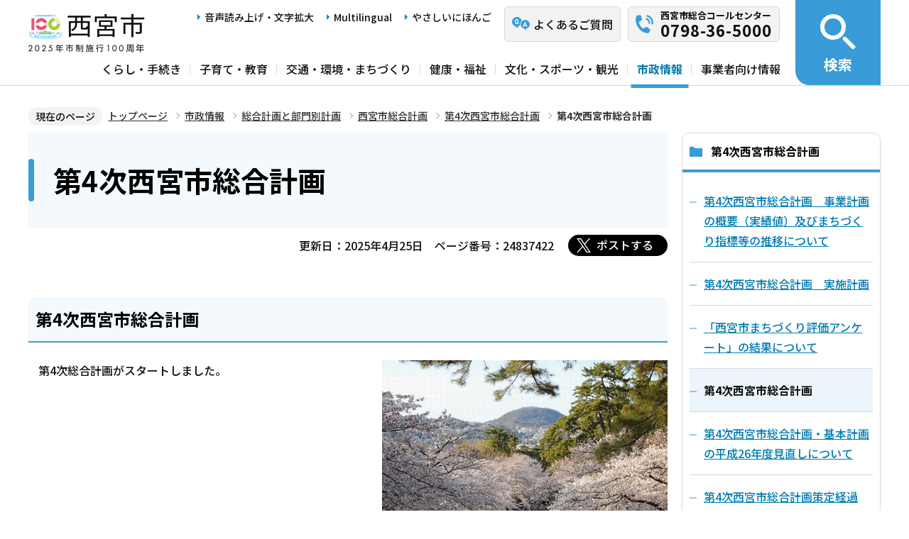

--- FILE ---
content_type: text/html; charset=UTF-8
request_url: https://www.nishi.or.jp/shisei/sogokeikaku/sogokeikaku/dai4jisogokeikaku/4sogo.html
body_size: 7735
content:
<!DOCTYPE html>
<html lang="ja" prefix="og: http://ogp.me/ns# article: http://ogp.me/ns/article#">
<head>
<meta name="viewport" content="width=device-width, initial-scale=1">
<meta name="referrer" content="no-referrer-when-downgrade">
<meta charset="UTF-8">
<meta name="Author" content="Nishinomiya City">
<meta http-equiv="X-UA-Compatible" content="IE=edge">
<link rel="shortcut icon" href="/favicon.ico">
<link rel="apple-touch-icon" href="/images/apple-touch-icon.png">
<meta property="og:title" content="第4次西宮市総合計画">
<meta property="og:type" content="article">
<meta property="og:url" content="https://www.nishi.or.jp/shisei/sogokeikaku/sogokeikaku/dai4jisogokeikaku/4sogo.html">
<meta property="og:image" content="https://www.nishi.or.jp/images/ogp.png">
<meta property="og:description" content="">



<link rel="stylesheet" media="all" href="/css/2023_style.wysiwyg.css">
<link rel="stylesheet" media="all" href="/css/2023_style.tableconverter.css">
<link rel="stylesheet" media="all" href="/css/2023_style_parts.css">
<link rel="stylesheet" href="/css/2023_style_smph.css" media="screen and (max-width: 1023px)">
<link rel="stylesheet" href="/css/2023_style_pc.css" media="screen and (min-width: 1024px), print">
<link rel="stylesheet" href="/css/2023_style_print.css" media="print">
<link rel="stylesheet" href="/css/lightbox.css" media="screen">
<title>第4次西宮市総合計画｜西宮市ホームページ</title>
<script src="/js/jquery.min.js"></script>
<script src="/js/id.js"></script>




<script src="/js/viewport.js"></script>
<script src="/js/jquery.cookie.min.js"></script>
<script src="/js/analyticscode.js"></script>
<script src="https://tsutaeru.cloud/assets/snippet/js/tsutaeru_mo.js"></script> 
<script>
// <![CDATA[
__tsutaeruMO.init({
access_token: '1bcfcffa-c445-45c4-bc46-d63213e05049',
exclusion_class: 'class_name',
toolbar: {
message: true,
fixed: false
}
});
// ]]>
</script>
<!-- Google Tag Manager -->
<script>
// <![CDATA[
(function(w,d,s,l,i){w[l]=w[l]||[];w[l].push({'gtm.start':new Date().getTime(),event:'gtm.js'});var f=d.getElementsByTagName(s)[0],j=d.createElement(s),dl=l!='dataLayer'?'&l='+l:'';j.async=true;j.src='https://www.googletagmanager.com/gtm.js?id='+i+dl;f.parentNode.insertBefore(j,f);})(window,document,'script','dataLayer','GTM-N3PHRW5');
// ]]>
</script>
<!-- End Google Tag Manager -->
</head>
<body id="base">
<!-- Google Tag Manager (noscript) -->
<noscript><iframe title="Google Tag Manager" src="https://www.googletagmanager.com/ns.html?id=GTM-N3PHRW5" height="0" width="0" style="display:none;visibility:hidden"></iframe></noscript>
<!-- End Google Tag Manager (noscript) -->

<div id="basebg" class="honcyo">
<noscript>
<p class="jsmessage">このホームページではJavaScriptを使用しています。<br>JavaScriptの使用を有効にしていない場合は、一部の機能が正確に動作しない恐れがあります。<br>お手数ですがJavaScriptの使用を有効にしてください。</p>
</noscript>
<div class="blockjump txtno-display"><a id="PTOP">このページの先頭です</a></div>
<p class="blockskip"><a href="#CONT" class="skip">メニューを飛ばして本文へ</a></p>
<div id="baseall" class="baseall">
<!-- ▼ヘッダーここから▼ -->
<header class="header" role="banner">
  <div class="header_wp">
    <div class="header_l">
      <div class="header_r">
        <div class="headlist_wp">
          <div id="header_logo">
            <div>
              <a href="/index.html">
                <img src="/images/header_logo.png" alt="西宮市　NISHINOMIYA CITY">
              </a>
            </div>
          </div><!-- div header_logo -->
          <ul class="headlist1 sp-none">
            <li><a href="https://www.zoomsight-sv2.jp/NISHI/controller/index.html#https://www.nishi.or.jp/">音声読み上げ・文字拡大</a></li>
            <li lang="en"><a href="/multilingual/index.html">Multilingual</a></li>
            <li><a class="easyjp-link" href="https://tsutaeru.cloud/easy.php?uri=https://www.nishi.or.jp/">やさしいにほんご</a></li>
          </ul>
          <ul class="headlist2 sp-none">
            <li class="qaLink"><a href="https://www.nishinomiya-city-callcenter.jp/" target="_blank" rel="noopener noreferrer"><span>よくあるご質問</span></a></li>
            <li class="callcenterLink"><a href="/shisei/koho/sougou-call/20230524121659570.html"><span>西宮市総合コールセンター</span><span class="callcenterTel">0798-36-5000</span></a></li>
          </ul>
        </div><!-- div headlist_wp -->
        <div class="gnavi_wp sp-none">
          <nav aria-label="メインメニュー">
            <ul class="gnavi">
              <li><a href="/kurashi/index.html">くらし・手続き</a></li>
              <li><a href="/kosodate/index.html">子育て・教育</a></li>
              <li><a href="/kotsu/index.html">交通・環境・まちづくり</a></li>
              <li><a href="/kenko/index.html">健康・福祉</a></li>
              <li><a href="/bunka/index.html">文化・スポーツ・観光</a></li>
              <li><a href="/shisei/index.html">市政情報</a></li>
              <li><a href="/jigyoshajoho/index.html">事業者向け情報</a></li>
            </ul>
          </nav>
        </div><!-- div gnavi_wp -->
      </div><!-- div header_r -->
      <div class="spHeadMenu_wp pc-none">
        <ul class="spHeadMenu">
          <li><a href="https://www.nishinomiya-city-callcenter.jp/" target="_blank" rel="noopener noreferrer">FAQ</a></li>
          <li><a href="/shisei/koho/sougou-call/20230524121659570.html">コールセンター</a></li>
          <li><a id="toggle02" href="javascript:void(0)">検索</a></li>
          <li><a id="toggle03" href="javascript:void(0)">メニュー</a></li>
        </ul>
      </div><!-- div spHeadMenu_wp -->
    </div><!-- div header_l -->
    <div class="header_kensaku_btn_wp sp-none">
      <a id="toggle01" href="javascript:void(0)"><span>検索</span></a>
    </div><!-- div header_kensaku_btn_wp -->
    <div class="header_kensaku_menu sp-none" id="header_kensaku_menu">
      <!-- 検索メニュー埋込 -->
    </div><!-- div header_kensaku_menu -->
    <div class="spHeader_kensaku_menu pc-none" id="spHeader_kensaku_menu">
      <!-- SP検索メニュー埋込 -->
    </div><!-- div spHeader_kensaku_menu -->
    <div class="spHeader_menu pc-none" id="spHeader_menu">
      <!-- SPメニュー埋込 -->
    </div><!-- div spHeader_menu -->
  </div><!-- div header_wp -->
</header>
<!-- ▲ヘッダーここまで▲ -->
<!--▽パンくずナビ▽-->
<nav aria-label="現在位置">
<div class="pankuzu">
<div class="block">
<div class="box">
<div class="box-inner">
<ol class="clearfix">
<li class="pk-img">現在のページ</li>
<li><a href="/index.html">トップページ</a></li>
<li><a href="../../../index.html">市政情報</a></li>
<li><a href="../../index.html">総合計画と部門別計画</a></li>
<li><a href="../index.html">西宮市総合計画</a></li>
<li><a href="./index.html">第4次西宮市総合計画</a></li>
<li class="pk-thispage">第4次西宮市総合計画</li>

</ol>
</div>
</div>
</div>
</div>
</nav>
<!--△パンくずナビ△-->
<!-- ▼メインコンテンツここから▼ -->
<div class="blockjump txtno-display"><a id="CONT">本文ここから</a></div>
<main class="normal_sec">
<div class="wrap clearfix">
<div id="main">



<div class="h1bg"><div><h1>第4次西宮市総合計画</h1></div></div>


<div class="basic-info clearfix">
<div class="basic-box clearfix">
<p class="update">更新日：2025年4月25日</p>
<p class="pagenumber">ページ番号：24837422</p>
<!-- scs_jyogai_start -->
<div class="socialmedia clearfix">
<script src="/js/sns_btn.js"></script>
<div class="sp_box clearfix"><div id="twitter"></div></div>
</div>
<!-- scs_jyogai_end -->

</div>
</div>
<!-- app_pc_body_start -->
<div class="wysiwyg_wp"><div class="h2bg"><div><h2>第4次西宮市総合計画</h2></div></div><p class="img-right"><img alt="夙川の桜と甲山" src="4sogo.images/sakuratokabutoyama.jpg" height="267" width="402" /></p> <p>第4次総合計画がスタートしました。</p><hr class="ClearFloat"><br><div class="h2bg"><div><h2>総合計画策定の趣旨</h2></div></div><p>経済成長が見込めない中、地方分権の進展や高齢化の進行など、地方自治体を取り巻く環境は大きく変化をしています。<br>また、人々の価値観やニーズの多様化などもあり、これまで全国一律であった行政が提供するサービスも、今後は、自治体ごとの財政状況や住民ニーズに応じて、その質や量を自主的に判断し、決定していく場面が増えていくことが予想されます。<br>そこで、市民と市がお互い手を取り合いながら、より良いまちづくりを進めていくための指針となる第4次西宮市総合計画を策定しました。</p><div class="h2bg"><div><h2>総合計画の役割</h2></div></div><p><img alt="やくわり" src="4sogo.images/yakuwari.jpg" height="156" width="400" /></p><p>総合計画は、「基本構想※」「基本計画」「実施計画」によって構成します。<br>行政各部門において策定する部門別計画と、相互に補完・連携しながら、一体となってまちづくりを進めます。</p><div class="h2bg"><div><h2>総合計画の期間</h2></div></div><p><img alt="きかん" src="4sogo.images/kikakan.jpg" height="106" width="400" /></p><p>◎基本構想　目標年次：平成30（2018）年度<br>◎基本計画　計画期間：平成21（2009）～30（2018）年<br>　10年【中間年度（平成25年度）見直し】<br>◎実施計画　計画期間：3年【毎年度見直し】</p><div class="h2bg"><div><h2>まちづくりの基本目標</h2></div></div><p><img alt="きほんもくひょう2" src="4sogo.images/kihonmokuhyou2.jpg" height="85" width="400" /></p><p>西宮市は、昭和38年の「文教住宅都市宣言」以来、豊かな自然と住環境が共存する文教住宅都市を目指し、まちづくりを進めてきました。<br>第4次西宮市総合計画では、これまで引き継いできた「文教住宅都市」の一層の発展を図るとともに、人と人、人と自然、人と文化といった多様なふれあいを通じて、心の豊かさを感じることのできるまちの実現をめざしていきます。</p><div class="h2bg"><div><h2>第4次西宮市総合計画</h2></div></div><p>平成21年3月に策定しました第4次西宮市総合計画は、目標年度である平成30年度までの10年間において、一層魅力あるまちづくりを進めていくための指針となるものです。このうち基本計画については、計画期間中に生じる社会経済状況の変化や施策の進捗状況などを検証し、平成25年度に中間改定を行いましたが、平成26年度に、アサヒビール跡地関連を中心に必要な見直しを行いました。</p><p>○下記データは、『第4次西宮市総合計画（中間改定）』時のデータと『※平成26年度改定版』データになります。あわせて活用してください。</p><div class="h3bg"><div><h3>ダウンロード</h3></div></div><ul><li><img class="img-guidance" width="1" height="1" alt="ファイルダウンロードのリンク　新規ウインドウで開きます。" src="/images/spacer.gif" /><a href="4sogo.files/201401_aisatsu.pdf" class="resourceLink" target="_blank" rel="noopener noreferrer">4次総（中間改定）市長あいさつ（PDF：706KB）</a></li><li><img class="img-guidance" width="1" height="1" alt="ファイルダウンロードのリンク　新規ウインドウで開きます。" src="/images/spacer.gif" /><a href="4sogo.files/201402_mokuji.pdf" class="resourceLink" target="_blank" rel="noopener noreferrer">4次総（中間改定）目次（PDF：603KB）</a></li><li><img class="img-guidance" width="1" height="1" alt="ファイルダウンロードのリンク　新規ウインドウで開きます。" src="/images/spacer.gif" /><a href="4sogo.files/201403_kousou.pdf" class="resourceLink" target="_blank" rel="noopener noreferrer">4次総（中間改定）基本構想（PDF：1,782KB）</a></li><li><img class="img-guidance" width="1" height="1" alt="ファイルダウンロードのリンク　新規ウインドウで開きます。" src="/images/spacer.gif" /><a href="4sogo.files/201404_minaosi.pdf" class="resourceLink" target="_blank" rel="noopener noreferrer">4次総（中間改定）中間見直しについて（PDF：467KB）</a></li><li><img class="img-guidance" width="1" height="1" alt="ファイルダウンロードのリンク　新規ウインドウで開きます。" src="/images/spacer.gif" /><a href="4sogo.files/201405_souron.pdf" class="resourceLink" target="_blank" rel="noopener noreferrer">4次総（中間改定）基本計画総論（PDF：1,464KB）</a></li><li><img class="img-guidance" width="1" height="1" alt="ファイルダウンロードのリンク　新規ウインドウで開きます。" src="/images/spacer.gif" /><a href="4sogo.files/201406_kakuron_ikigai.pdf" class="resourceLink" target="_blank" rel="noopener noreferrer">4次総（中間改定）いきがい・つながり（PDF：1,393KB）</a></li><li><img class="img-guidance" width="1" height="1" alt="ファイルダウンロードのリンク　新規ウインドウで開きます。" src="/images/spacer.gif" /><a href="4sogo.files/201407_kakuron_sukoyaka.pdf" class="resourceLink" target="_blank" rel="noopener noreferrer">4次総（中間改定）すこやか・はぐくみ（PDF：919KB）</a></li><li><img class="img-guidance" width="1" height="1" alt="ファイルダウンロードのリンク　新規ウインドウで開きます。" src="/images/spacer.gif" /><a href="4sogo.files/201408_kakuron_ansin.pdf" class="resourceLink" target="_blank" rel="noopener noreferrer">4次総（中間改定）あんしん・あんぜん（PDF：2,264KB）</a></li><li><img class="img-guidance" width="1" height="1" alt="ファイルダウンロードのリンク　新規ウインドウで開きます。" src="/images/spacer.gif" /><a href="4sogo.files/201409_kakuron_uruoi.pdf" class="resourceLink" target="_blank" rel="noopener noreferrer">4次総（中間改定）うるおい・かいてき（PDF：1,126KB）</a></li><li><img class="img-guidance" width="1" height="1" alt="ファイルダウンロードのリンク　新規ウインドウで開きます。" src="/images/spacer.gif" /><a href="4sogo.files/201410_kakuron_nigiwai.pdf" class="resourceLink" target="_blank" rel="noopener noreferrer">4次総（中間改定）にぎわい・そうぞう（PDF：1,065KB）</a></li><li><img class="img-guidance" width="1" height="1" alt="ファイルダウンロードのリンク　新規ウインドウで開きます。" src="/images/spacer.gif" /><a href="4sogo.files/201411_kakuron_keikaku.pdf" class="resourceLink" target="_blank" rel="noopener noreferrer">4次総（中間改定）計画推進（PDF：701KB）</a></li><li><img class="img-guidance" width="1" height="1" alt="ファイルダウンロードのリンク　新規ウインドウで開きます。" src="/images/spacer.gif" /><a href="4sogo.files/201412_siryou.pdf" class="resourceLink" target="_blank" rel="noopener noreferrer">4次総（中間改定）資料（PDF：427KB）</a></li><li><img class="img-guidance" width="1" height="1" alt="ファイルダウンロードのリンク　新規ウインドウで開きます。" src="/images/spacer.gif" /><a href="4sogo.files/nishinomiyasougoukeikaku.pdf" class="resourceLink" target="_blank" rel="noopener noreferrer">※第4次西宮市総合計画・基本計画の改定（平成26年度改定）（PDF：2,827KB）</a></li></ul><div class="h2bg"><div><h2>第4次西宮市総合計画・基本計画の改定（平成26年度改定）について</h2></div></div><div class="h3bg"><div><h3>リンク</h3></div></div><ul><li><a href="/shisei/sogokeikaku/sogokeikaku/dai4jisogokeikaku/4sogo-minaoshi.html" class="innerLink">第4次西宮市総合計画・基本計画の平成26年度見直しについて</a></li></ul><div class="h2bg"><div><h2>第4次西宮市総合計画の中間見直しについて</h2></div></div><div class="h2bg"><div><h2>第4次西宮市総合計画策定経過</h2></div></div><div class="h3bg"><div><h3>リンク</h3></div></div><ul><li><a href="/shisei/sogokeikaku/sogokeikaku/dai4jisogokeikaku/4sogosakutei.html" class="innerLink">第4次西宮市総合計画策定経過</a></li></ul></div>

<!-- app_pc_body_end -->




<p class="dladobereader">
PDF形式のファイルを開くには、Adobe Acrobat Readerが必要です。<br>
お持ちでない方は、Adobe社から無償でダウンロードできます。<br>
<a href="https://get.adobe.com/jp/reader/" target="_blank"><img src="/images/get_adobe_reader.png" alt="Get Adobe Acrobat Reader（新規ウインドウで開きます。）" width="158" height="39"></a></p>








<div id="contact">
  <div class="contact_left">
    <h2><span>お問い合わせ先</span></h2>
    
      <p class="contact_name">
        <a class="innerLink newWindow" href="/soshiki/00070005/0008000505/001000050520/index.html" target="_blank"  rel="noopener noreferrer">政策推進課</a>
      </p>
    
  </div>
  <div class="contact_right">
    <p class="address">西宮市六湛寺町10-3 西宮市役所本庁舎 4階</p>
    <div class="tel_wp">
      <p class="tel"><span class="title">電話番号：</span>0798-35-3666</p>
      <p class="fax"><span class="title">ファックス：</span>0798-23-3084</p>
    </div>
    
    <p class="contact-form"><a class="innerLink newWindow" href="https://www.nishi.or.jp/cgi-bin/formmail/formmail.cgi?d=001000050520" target="_blank"  rel="noopener noreferrer"><span class="contact-link2">お問合せメールフォーム</span></a></p>
  </div>
</div>








<form action="/cgi-bin/vote/vote.cgi" method="post" id="formmail" name="formmail" class="feedback">
<h2>この情報はお役に立ちましたか？</h2>
<fieldset class="fedd1">
<legend>この情報はお役に立ちましたか？</legend>
<input type="radio" name="question1" value="分かりやすかった" id="q1-point2" checked="checked"><label for="q1-point2">分かりやすかった</label>
<input type="radio" name="question1" value="分かりにくかった" id="q1-point1"><label for="q1-point1">分かりにくかった</label>
</fieldset>
<fieldset class="fedd2">
<legend>このページは見つけやすかったですか？</legend>
<input type="radio" name="question2" value="見つけやすかった" id="q2-point2" checked="checked"><label for="q2-point2">見つけやすかった</label>
<input type="radio" name="question2" value="見つけにくかった" id="q2-point1"><label for="q2-point1">見つけにくかった</label>
</fieldset>
<div>
<input type="hidden" name="url" value="/shisei/sogokeikaku/sogokeikaku/dai4jisogokeikaku/4sogo.html">
<input type="hidden" name="title" value="第4次西宮市総合計画">
<input type="hidden" name="tanto" value="政策推進課">
</div>
<div class="submitbox"><input type="submit" name="submit" class="fedbt" value="送信"></div>
</form>






<div class="txtno-display">本文ここまで</div>
</div><!-- /div main -->
<div id="localnavi" class="sp-none">
<nav>
<!-- ▽ローカルナビ▽ -->

<div class="losubnavi">
<h2><span>第4次西宮市総合計画</span></h2>
<ul>
<li><a href="/shisei/sogokeikaku/sogokeikaku/dai4jisogokeikaku/4jisousoukatsu.html"><span class="sblock">第4次西宮市総合計画　事業計画の概要（実績値）及びまちづくり指標等の推移について</span></a></li>
<li><a href="/shisei/sogokeikaku/sogokeikaku/dai4jisogokeikaku/jisshikeikaku.html"><span class="sblock">第4次西宮市総合計画　実施計画</span></a></li>
<li><a href="/shisei/sogokeikaku/sogokeikaku/dai4jisogokeikaku/machihyoka-kekka.html"><span class="sblock">「西宮市まちづくり評価アンケート」の結果について</span></a></li>
<li><span class="now"><span class="sblock">第4次西宮市総合計画</span></span></li>
<li><a href="/shisei/sogokeikaku/sogokeikaku/dai4jisogokeikaku/4sogo-minaoshi.html"><span class="sblock">第4次西宮市総合計画・基本計画の平成26年度見直しについて</span></a></li>
<li><a href="/shisei/sogokeikaku/sogokeikaku/dai4jisogokeikaku/4sogosakutei.html"><span class="sblock">第4次西宮市総合計画策定経過</span></a></li>
<li><a href="/shisei/sogokeikaku/sogokeikaku/dai4jisogokeikaku/4sogosingi.html"><span class="sblock">西宮市総合計画審議会について</span></a></li>
<li><a href="/shisei/sogokeikaku/sogokeikaku/dai4jisogokeikaku/chukanminaoshi.html"><span class="sblock">第4次西宮市総合計画の中間見直しについて</span></a></li>
<li><a href="/shisei/sogokeikaku/sogokeikaku/dai4jisogokeikaku/soankekka.html"><span class="sblock">総合計画（素案）パブリックコメント実施結果について</span></a></li>
</ul>
</div>

<!-- △ローカルナビ△ -->
<!-- ▽レコメンド▽ -->

<div class="lobgbox lorecommend">
<h2 class="h2txt">このページを見ている人はこんなページも見ています</h2>
<ul>
<li class="pagelinkin"><a href="/kenko/hokenjojoho/nambyo/shounimansei/shiteii.html"> 小児慢性特定疾病医療費助成制度における「指定医療機関」及び「指定医」の申請・一覧について</a></li>
<li class="pagelinkin"><a href="/kotsu/toshikeikaku/ketteihenkoutetuduki/syuuryou/tokeikouensyuuryou.html"> 都市計画公園の変更（案）の縦覧・意見受付について　※縦覧終了</a></li>
<li class="pagelinkin"><a href="/kurashi/anshin/kotsuanzen/kyoiku/kotsurule.html"> 自転車はルールを守って安全運転！（令和5年4月1日からヘルメット着用が努力義務化）</a></li>
</ul>
</div>

<!-- △レコメンド△ -->
<!-- ▽類似▽ -->

<div class="lobgbox losimilarpage">
<h2 class="h2txt">類似ページ</h2>
<ul>
<li class="pagelinkin"><a href="/kotsu/kankyo/kankyokeikaku/oshirase/kankyoukihon_pablic.html" class="simipar_page"> 第3次西宮市環境基本計画中間改定（素案）にかかる意見提出手続（パブリックコメント）実施結果を公表します</a></li>
<li class="pagelinkin"><a href="/kenko/hokenjojoho/jisatsutaisaku/jr6isatsukekka.html" class="simipar_page"> 【結果公表】西宮市自殺対策計画（素案）に対する意見提出手続き（パブリックコメント)</a></li>
<li class="pagelinkin"><a href="/kurashi/shohiseikatsu/shohisha-sakutei.html" class="simipar_page"> 『第2次西宮市消費者教育推進計画』について</a></li>

</ul>
</div>

<!-- △類似△ -->
<p class="linkbttxt lojoho"><a href="/aboutweb/infoloss.html">情報が見つからないときは</a></p>
<div class="guidance"><img src="/images/spacer.gif" alt="サブナビゲーションここまで" width="1" height="1"></div>
</nav>
</div><!-- div localnavi -->
</div><!-- /div wrap -->
</main><!-- /main normal_sec -->

<!-- ▼フッターここから▼ -->
<div class="footer_wp">
  <footer>
    <div class="footer_top">
      <ul class="footer_link_wp">
        <li><a href="/sitemap.html">サイトマップ</a></li>
        <li><a href="/shisei/seisaku/johokasuishin/shikannkeisya/shikankeisha.html">市関係者向け</a></li>
        <li><a href="/aboutweb/tsukaikata.html">このサイトの使い方</a></li>
        <li><a href="/aboutweb/accessibilitypolicy/index.html">アクセシビリティポリシー</a></li>
        <li><a href="/aboutweb/sitepolicy.html">サイトポリシー</a></li>
        <li><a href="/aboutweb/privacypolicy.html">プライバシーポリシー</a></li>
        <li><a href="/aboutweb/link-kikan.html">リンク集</a></li>
      </ul>
    </div>
    <div class="footer_bottom">
      <div class="footer_bottom_con">
        <div class="footer_l">
          <div class="footer_logo">
            <h2>
              <img src="/images/footer_logo.png" alt="">
              <span>西宮市役所</span>
            </h2>
            <p class="hojin_number">法人番号8000020282049</p>
          </div>
          <div class="footer_address_wp">
            <address>
              〒662-8567　兵庫県西宮市六湛寺町10番3号（本庁舎）
            </address>
            <a href="/shisei/shinogaiyo/shitsumujikan/shitsumujikan.html">窓口受付時間についてはこちら</a>
            <div class="footer_callcenter">
              <p class="footer_callcenter_title">西宮市総合コールセンター</p>
              <p class="footer_callcenter_tel">
                <span class="footer_callcenter_tel_l">電話番号：</span>
                <span class="footer_callcenter_tel_r">0798-36-5000</span>
              </p>
              <p class="footer_callcenter_txt">
                <span class="footer_callcenter_txt_l" data-nosnippet="">受付時間：</span>
                <span class="footer_callcenter_txt_r">
                  <span data-nosnippet="">平日　午前8時30分から午後7時</span>
                  <span data-nosnippet="">土曜・日曜・祝日・12月29日から12月31日　午前9時から午後5時</span>
                  <span data-nosnippet="">（※1月1日から1月3日は休み。）</span>
                </span>
              </p>
            </div>
          </div>
        </div>
        <div class="footer_r">
          <div class="footer_annai_link">
            <a href="/access/sonotashisetsu/honchosha/shuhenannai.html">市役所・支所周辺案内</a>
          </div>
        </div>
        <div id="pagetop" class="page-top"> <a href="#PTOP"><img src="/images/2023_btn_pagetop.png" alt="ページ上部へ"></a></div>
      </div>  
    </div>
    <div class="f0copy" lang="en">Copyright 1997 Nishinomiya City</div>
    <div class="foot_top_link pc-none"><a href="/index.html"><span>西宮市トップページに戻る</span></a></div>
  </footer>
</div><!-- div footer_wp -->
<!-- ▲フッターここまで▲ -->
</div><!-- /div baseall -->
</div><!-- /div basebg -->
<script src="/js/jquery.lightbox-0.5.min.js"></script>
<script src="/js/2023_common.js"></script>

<script type="text/javascript" src="/_Incapsula_Resource?SWJIYLWA=719d34d31c8e3a6e6fffd425f7e032f3&ns=1&cb=1055294506" async></script></body>
</html>

--- FILE ---
content_type: text/css
request_url: https://www.nishi.or.jp/css/2023_style_smph.css
body_size: 859
content:
@charset "utf-8";

body {
  zoom: 1 !important;
}

/* ==========================================================================================
768px 以下の指定 印刷除く
========================================================================================== */

.sp-none {
  display: none !important;
}

img {
  max-width: 100%;
  height: auto;
}


/* ==================================================
パンくず
================================================== */
.pankuzu {
  overflow: hidden;
  white-space: initial;
  display: block;
  width: 100%;
  margin: 0;
  padding: 10px 35px 10px 15px;
  position: relative;
}

.box {
  overflow-y: hidden;
}

.pankuzu ol {
  width: 100%;
  overflow-x: hidden;
  overflow-y: hidden;
  padding: 0;
  margin: 0;
  display: block;
}
.pankuzu ol li {
  float: left;
  margin: 0;
  position: relative;
  background-image: none;
  list-style: none;
  word-break: break-all;
  font-size: 1.2rem;
  padding: 0 16px 8px 10px;
  line-height: 2.2;
}
.pankuzu li::before {
  position: absolute;
  top: .95em;
  right: 0;
  margin: auto;
  content: "";
  vertical-align: middle;
  width: 5px;
  height: 5px;
  border-top: 1px solid #999999;
  border-right: 1px solid #999999;
  -webkit-transform: rotate(45deg);
  -ms-transform: rotate(45deg);
  transform: rotate(45deg);
}

.pankuzu .pk-img {
  font-size: 1.2rem;
}
.pankuzu .pk-img::before {
  display: none;
}

.pankz_morebtn_wp {
  position: absolute;
  top: 13px;
  right: 10px;
}

.pankz_morebtn {
  padding: 0;
  line-height: 1;
}

.pankuzu li.icon_show::before {
  display: block;
}

.pankuzu.active {
  display: block;
}

.pankuzu .box.active ol {
  overflow-y: visible;
}

.pankuzu .box.active {
  height: auto !important;
  overflow-y: visible;
}


/* ==================================================
コンテンツエリア
================================================== */

/* 緊急情報 */
.emergency_info_wp {
  width: 100%;
  flex-direction: column;
}

.emergency_info_wp p.title {
  width: 100%;
  border-radius: 10px 10px 0 0;
  font-size: 1.8rem;
  padding: 6px 0;
}

.emergency_info_con {
  width: 100%;
  border-radius: 0 0 10px 10px;
}

.emergency_info {
  width: 100%;
}

.emergency_info p, .emergency_info li  {
  font-size: 1.4rem;
}


/* 取り込み動画用 */
video,
iframe[title="動画"], iframe[src*="youtube"] {
  max-width: 100% !important;
  max-height: 300px;
  margin: 0 auto;
}



--- FILE ---
content_type: application/javascript
request_url: https://www.nishi.or.jp/js/sns_btn.js
body_size: 279
content:
$(function () {
	snsBtn();
	snsEventRegistration();
});

function snsBtn(){
	var wrap = document.getElementById('twitter');
	// var snsDom = '' +
	// 	'<p class="sns_btn sns_twitter"><a href="javascript:void(0)" target="_blank">ツイート</a></p>';
	//  	wrap.insertAdjacentHTML('afterbegin', snsDom);
	var snsDom = '' +
		'<p class="sns_btn sns_twitter"><a href="javascript:void(0)" target="_blank">ポストする</a></p>';
		wrap.insertAdjacentHTML('afterbegin', snsDom);
}

function snsEventRegistration(){
	    // Twitter
		$(".sns_twitter > a").click(function () {
			$(this).attr('href', "http://twitter.com/share?text=&"+ encodeURIComponent(document.title) + "&url=" + encodeURIComponent(location.href));
		});
}
